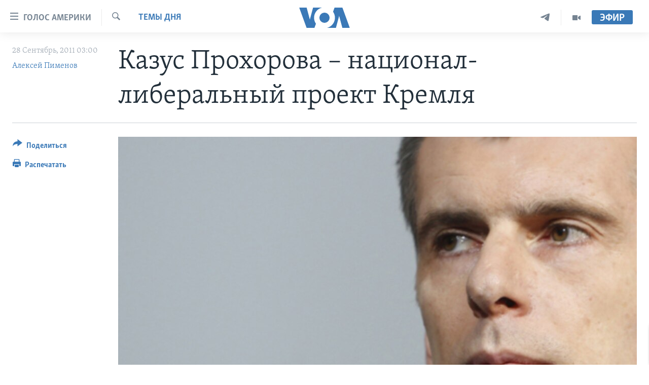

--- FILE ---
content_type: text/html; charset=utf-8
request_url: https://www.golosameriki.com/a/trenin-prohorov-2011-09-28-130744708/245902.html
body_size: 15867
content:

<!DOCTYPE html>
<html lang="ru" dir="ltr" class="no-js">
<head>
<link href="/Content/responsive/VOA/ru-RU/VOA-ru-RU.css?&amp;av=0.0.0.0&amp;cb=306" rel="stylesheet"/>
<script src="https://tags.golosameriki.com/voa-pangea/prod/utag.sync.js"></script> <script type='text/javascript' src='https://www.youtube.com/iframe_api' async></script>
<script type="text/javascript">
//a general 'js' detection, must be on top level in <head>, due to CSS performance
document.documentElement.className = "js";
var cacheBuster = "306";
var appBaseUrl = "/";
var imgEnhancerBreakpoints = [0, 144, 256, 408, 650, 1023, 1597];
var isLoggingEnabled = false;
var isPreviewPage = false;
var isLivePreviewPage = false;
if (!isPreviewPage) {
window.RFE = window.RFE || {};
window.RFE.cacheEnabledByParam = window.location.href.indexOf('nocache=1') === -1;
const url = new URL(window.location.href);
const params = new URLSearchParams(url.search);
// Remove the 'nocache' parameter
params.delete('nocache');
// Update the URL without the 'nocache' parameter
url.search = params.toString();
window.history.replaceState(null, '', url.toString());
} else {
window.addEventListener('load', function() {
const links = window.document.links;
for (let i = 0; i < links.length; i++) {
links[i].href = '#';
links[i].target = '_self';
}
})
}
var pwaEnabled = false;
var swCacheDisabled;
</script>
<meta charset="utf-8" />
<title>Казус Прохорова – национал-либеральный проект Кремля</title>
<meta name="description" content="Дмитрий Тренин: Россия больше не хочет быть империей" />
<meta name="keywords" content="Темы дня, Экспертиза, Россия" />
<meta name="viewport" content="width=device-width, initial-scale=1.0" />
<meta http-equiv="X-UA-Compatible" content="IE=edge" />
<meta name="robots" content="max-image-preview:large"><meta name="yandex-verification" content="3d51d0b3cac2cead" />
<meta name="yandex-verification" content="0d434f2340c607bb" />
<meta property="fb:pages" content="144776752025" />
<meta name="msvalidate.01" content="3286EE554B6F672A6F2E608C02343C0E" />
<script type="text/javascript" src="//script.crazyegg.com/pages/scripts/0026/0255.js" async="async" ></script>
<link href="https://www.golosameriki.com/a/trenin-prohorov-2011-09-28-130744708/245902.html" rel="canonical" />
<meta name="apple-mobile-web-app-title" content="Голос Америки" />
<meta name="apple-mobile-web-app-status-bar-style" content="black" />
<meta name="apple-itunes-app" content="app-id=1414562683, app-argument=//245902.ltr" />
<meta content="Казус Прохорова – национал-либеральный проект Кремля" property="og:title" />
<meta content="Дмитрий Тренин: Россия больше не хочет быть империей" property="og:description" />
<meta content="article" property="og:type" />
<meta content="https://www.golosameriki.com/a/trenin-prohorov-2011-09-28-130744708/245902.html" property="og:url" />
<meta content="ГОЛОС АМЕРИКИ" property="og:site_name" />
<meta content="https://www.facebook.com/golosameriki" property="article:publisher" />
<meta content="https://gdb.voanews.com/5d4e5555-f821-4003-adcb-59ac9573931e_w1200_h630.jpg" property="og:image" />
<meta content="1200" property="og:image:width" />
<meta content="630" property="og:image:height" />
<meta content="421596527890051" property="fb:app_id" />
<meta content="Алексей Пименов" name="Author" />
<meta content="summary_large_image" name="twitter:card" />
<meta content="@GolosAmeriki" name="twitter:site" />
<meta content="https://gdb.voanews.com/5d4e5555-f821-4003-adcb-59ac9573931e_w1200_h630.jpg" name="twitter:image" />
<meta content="Казус Прохорова – национал-либеральный проект Кремля" name="twitter:title" />
<meta content="Дмитрий Тренин: Россия больше не хочет быть империей" name="twitter:description" />
<link rel="amphtml" href="https://www.golosameriki.com/amp/trenin-prohorov-2011-09-28-130744708/245902.html" />
<script type="application/ld+json">{"articleSection":"Темы дня","isAccessibleForFree":true,"headline":"Казус Прохорова – национал-либеральный проект Кремля","inLanguage":"ru-RU","keywords":"Темы дня, Экспертиза, Россия","author":{"@type":"Person","url":"https://www.golosameriki.com/author/алексей-пименов/rb_qo","description":"Журналист и историк. Защитил диссертацию в московском Институте востоковедения РАН (1989) и в Джорджтаунском университете (2015). На «Голосе Америки» – с 2007 года. Сферы журналистских интересов – международная политика, этнические проблемы, литература и искусство","image":{"@type":"ImageObject","url":"https://gdb.voanews.com/e9ebddf2-4fe0-4249-a070-dc4598fe9239.jpg"},"name":"Алексей Пименов"},"datePublished":"2011-09-28 00:00:00Z","dateModified":"2011-09-28 00:00:00Z","publisher":{"logo":{"width":512,"height":220,"@type":"ImageObject","url":"https://www.golosameriki.com/Content/responsive/VOA/ru-RU/img/logo.png"},"@type":"NewsMediaOrganization","url":"https://www.golosameriki.com","sameAs":["https://facebook.com/golosameriki","https://twitter.com/golosameriki","https://www.youtube.com/golosamerikius","https://www.instagram.com/golosameriki/","https://t.me/GolosAmeriki"],"name":"ГОЛОС АМЕРИКИ","alternateName":""},"@context":"https://schema.org","@type":"NewsArticle","mainEntityOfPage":"https://www.golosameriki.com/a/trenin-prohorov-2011-09-28-130744708/245902.html","url":"https://www.golosameriki.com/a/trenin-prohorov-2011-09-28-130744708/245902.html","description":"Дмитрий Тренин: Россия больше не хочет быть империей","image":{"width":1080,"height":608,"@type":"ImageObject","url":"https://gdb.voanews.com/5d4e5555-f821-4003-adcb-59ac9573931e_w1080_h608.jpg"},"name":"Казус Прохорова – национал-либеральный проект Кремля"}</script>
<script src="/Scripts/responsive/infographics.b?v=dVbZ-Cza7s4UoO3BqYSZdbxQZVF4BOLP5EfYDs4kqEo1&amp;av=0.0.0.0&amp;cb=306"></script>
<script src="/Scripts/responsive/loader.b?v=Q26XNwrL6vJYKjqFQRDnx01Lk2pi1mRsuLEaVKMsvpA1&amp;av=0.0.0.0&amp;cb=306"></script>
<link rel="icon" type="image/svg+xml" href="/Content/responsive/VOA/img/webApp/favicon.svg" />
<link rel="alternate icon" href="/Content/responsive/VOA/img/webApp/favicon.ico" />
<link rel="apple-touch-icon" sizes="152x152" href="/Content/responsive/VOA/img/webApp/ico-152x152.png" />
<link rel="apple-touch-icon" sizes="144x144" href="/Content/responsive/VOA/img/webApp/ico-144x144.png" />
<link rel="apple-touch-icon" sizes="114x114" href="/Content/responsive/VOA/img/webApp/ico-114x114.png" />
<link rel="apple-touch-icon" sizes="72x72" href="/Content/responsive/VOA/img/webApp/ico-72x72.png" />
<link rel="apple-touch-icon-precomposed" href="/Content/responsive/VOA/img/webApp/ico-57x57.png" />
<link rel="icon" sizes="192x192" href="/Content/responsive/VOA/img/webApp/ico-192x192.png" />
<link rel="icon" sizes="128x128" href="/Content/responsive/VOA/img/webApp/ico-128x128.png" />
<meta name="msapplication-TileColor" content="#ffffff" />
<meta name="msapplication-TileImage" content="/Content/responsive/VOA/img/webApp/ico-144x144.png" />
<link rel="alternate" type="application/rss+xml" title="VOA - Top Stories [RSS]" href="/api/" />
<link rel="sitemap" type="application/rss+xml" href="/sitemap.xml" />
</head>
<body class=" nav-no-loaded cc_theme pg-article print-lay-article js-category-to-nav nojs-images ">
<script type="text/javascript" >
var analyticsData = {url:"https://www.golosameriki.com/a/trenin-prohorov-2011-09-28-130744708/245902.html",property_id:"479",article_uid:"245902",page_title:"Казус Прохорова – национал-либеральный проект Кремля",page_type:"article",content_type:"article",subcontent_type:"article",last_modified:"2011-09-28 00:00:00Z",pub_datetime:"2011-09-28 00:00:00Z",pub_year:"2011",pub_month:"09",pub_day:"28",pub_hour:"00",pub_weekday:"Wednesday",section:"темы дня",english_section:"topic-of-the-day",byline:"Алексей Пименов",categories:"topic-of-the-day,ekspertisa,topic-of-the-day-russia",domain:"www.golosameriki.com",language:"Russian",language_service:"VOA Russian",platform:"web",copied:"no",copied_article:"",copied_title:"",runs_js:"Yes",cms_release:"8.44.0.0.306",enviro_type:"prod",slug:"trenin-prohorov-2011-09-28-130744708",entity:"VOA",short_language_service:"RU",platform_short:"W",page_name:"Казус Прохорова – национал-либеральный проект Кремля"};
</script>
<noscript><iframe src="https://www.googletagmanager.com/ns.html?id=GTM-N8MP7P" height="0" width="0" style="display:none;visibility:hidden"></iframe></noscript><script type="text/javascript" data-cookiecategory="analytics">
var gtmEventObject = Object.assign({}, analyticsData, {event: 'page_meta_ready'});window.dataLayer = window.dataLayer || [];window.dataLayer.push(gtmEventObject);
if (top.location === self.location) { //if not inside of an IFrame
var renderGtm = "true";
if (renderGtm === "true") {
(function(w,d,s,l,i){w[l]=w[l]||[];w[l].push({'gtm.start':new Date().getTime(),event:'gtm.js'});var f=d.getElementsByTagName(s)[0],j=d.createElement(s),dl=l!='dataLayer'?'&l='+l:'';j.async=true;j.src='//www.googletagmanager.com/gtm.js?id='+i+dl;f.parentNode.insertBefore(j,f);})(window,document,'script','dataLayer','GTM-N8MP7P');
}
}
</script>
<!--Analytics tag js version start-->
<script type="text/javascript" data-cookiecategory="analytics">
var utag_data = Object.assign({}, analyticsData, {});
if(typeof(TealiumTagFrom)==='function' && typeof(TealiumTagSearchKeyword)==='function') {
var utag_from=TealiumTagFrom();var utag_searchKeyword=TealiumTagSearchKeyword();
if(utag_searchKeyword!=null && utag_searchKeyword!=='' && utag_data["search_keyword"]==null) utag_data["search_keyword"]=utag_searchKeyword;if(utag_from!=null && utag_from!=='') utag_data["from"]=TealiumTagFrom();}
if(window.top!== window.self&&utag_data.page_type==="snippet"){utag_data.page_type = 'iframe';}
try{if(window.top!==window.self&&window.self.location.hostname===window.top.location.hostname){utag_data.platform = 'self-embed';utag_data.platform_short = 'se';}}catch(e){if(window.top!==window.self&&window.self.location.search.includes("platformType=self-embed")){utag_data.platform = 'cross-promo';utag_data.platform_short = 'cp';}}
(function(a,b,c,d){ a="https://tags.golosameriki.com/voa-pangea/prod/utag.js"; b=document;c="script";d=b.createElement(c);d.src=a;d.type="text/java"+c;d.async=true; a=b.getElementsByTagName(c)[0];a.parentNode.insertBefore(d,a); })();
</script>
<!--Analytics tag js version end-->
<!-- Analytics tag management NoScript -->
<noscript>
<img style="position: absolute; border: none;" src="https://ssc.golosameriki.com/b/ss/bbgprod,bbgentityvoa/1/G.4--NS/591040458?pageName=voa%3aru%3aw%3aarticle%3a%d0%9a%d0%b0%d0%b7%d1%83%d1%81%20%d0%9f%d1%80%d0%be%d1%85%d0%be%d1%80%d0%be%d0%b2%d0%b0%20%e2%80%93%20%d0%bd%d0%b0%d1%86%d0%b8%d0%be%d0%bd%d0%b0%d0%bb-%d0%bb%d0%b8%d0%b1%d0%b5%d1%80%d0%b0%d0%bb%d1%8c%d0%bd%d1%8b%d0%b9%20%d0%bf%d1%80%d0%be%d0%b5%d0%ba%d1%82%20%d0%9a%d1%80%d0%b5%d0%bc%d0%bb%d1%8f&amp;c6=%d0%9a%d0%b0%d0%b7%d1%83%d1%81%20%d0%9f%d1%80%d0%be%d1%85%d0%be%d1%80%d0%be%d0%b2%d0%b0%20%e2%80%93%20%d0%bd%d0%b0%d1%86%d0%b8%d0%be%d0%bd%d0%b0%d0%bb-%d0%bb%d0%b8%d0%b1%d0%b5%d1%80%d0%b0%d0%bb%d1%8c%d0%bd%d1%8b%d0%b9%20%d0%bf%d1%80%d0%be%d0%b5%d0%ba%d1%82%20%d0%9a%d1%80%d0%b5%d0%bc%d0%bb%d1%8f&amp;v36=8.44.0.0.306&amp;v6=D=c6&amp;g=https%3a%2f%2fwww.golosameriki.com%2fa%2ftrenin-prohorov-2011-09-28-130744708%2f245902.html&amp;c1=D=g&amp;v1=D=g&amp;events=event1,event52&amp;c16=voa%20russian&amp;v16=D=c16&amp;c5=topic-of-the-day&amp;v5=D=c5&amp;ch=%d0%a2%d0%b5%d0%bc%d1%8b%20%d0%b4%d0%bd%d1%8f&amp;c15=russian&amp;v15=D=c15&amp;c4=article&amp;v4=D=c4&amp;c14=245902&amp;v14=D=c14&amp;v20=no&amp;c17=web&amp;v17=D=c17&amp;mcorgid=518abc7455e462b97f000101%40adobeorg&amp;server=www.golosameriki.com&amp;pageType=D=c4&amp;ns=bbg&amp;v29=D=server&amp;v25=voa&amp;v30=479&amp;v105=D=User-Agent " alt="analytics" width="1" height="1" /></noscript>
<!-- End of Analytics tag management NoScript -->
<!--*** Accessibility links - For ScreenReaders only ***-->
<section>
<div class="sr-only">
<h2>Линки доступности</h2>
<ul>
<li><a href="#content" data-disable-smooth-scroll="1">Перейти на основной контент</a></li>
<li><a href="#navigation" data-disable-smooth-scroll="1">Перейти к основной навигации</a></li>
<li><a href="#txtHeaderSearch" data-disable-smooth-scroll="1">Перейти в поиск</a></li>
</ul>
</div>
</section>
<div dir="ltr">
<div id="page">
<aside>
<div class="c-lightbox overlay-modal">
<div class="c-lightbox__intro">
<h2 class="c-lightbox__intro-title"></h2>
<button class="btn btn--rounded c-lightbox__btn c-lightbox__intro-next" title="Следующая страница">
<span class="ico ico--rounded ico-chevron-forward"></span>
<span class="sr-only">Следующая страница</span>
</button>
</div>
<div class="c-lightbox__nav">
<button class="btn btn--rounded c-lightbox__btn c-lightbox__btn--close" title="Закрыть">
<span class="ico ico--rounded ico-close"></span>
<span class="sr-only">Закрыть</span>
</button>
<button class="btn btn--rounded c-lightbox__btn c-lightbox__btn--prev" title="Предыдущая страница">
<span class="ico ico--rounded ico-chevron-backward"></span>
<span class="sr-only">Предыдущая страница</span>
</button>
<button class="btn btn--rounded c-lightbox__btn c-lightbox__btn--next" title="Следующая страница">
<span class="ico ico--rounded ico-chevron-forward"></span>
<span class="sr-only">Следующая страница</span>
</button>
</div>
<div class="c-lightbox__content-wrap">
<figure class="c-lightbox__content">
<span class="c-spinner c-spinner--lightbox">
<img src="/Content/responsive/img/player-spinner.png"
alt="please wait"
title="please wait" />
</span>
<div class="c-lightbox__img">
<div class="thumb">
<img src="" alt="" />
</div>
</div>
<figcaption>
<div class="c-lightbox__info c-lightbox__info--foot">
<span class="c-lightbox__counter"></span>
<span class="caption c-lightbox__caption"></span>
</div>
</figcaption>
</figure>
</div>
<div class="hidden">
<div class="content-advisory__box content-advisory__box--lightbox">
<span class="content-advisory__box-text">This image contains sensitive content which some people may find offensive or disturbing.</span>
<button class="btn btn--transparent content-advisory__box-btn m-t-md" value="text" type="button">
<span class="btn__text">
Click to reveal
</span>
</button>
</div>
</div>
</div>
<div class="print-dialogue">
<div class="container">
<h3 class="print-dialogue__title section-head">Настройки версии для печати:</h3>
<div class="print-dialogue__opts">
<ul class="print-dialogue__opt-group">
<li class="form__group form__group--checkbox">
<input class="form__check " id="checkboxImages" name="checkboxImages" type="checkbox" checked="checked" />
<label for="checkboxImages" class="form__label m-t-md">Изображения</label>
</li>
<li class="form__group form__group--checkbox">
<input class="form__check " id="checkboxMultimedia" name="checkboxMultimedia" type="checkbox" checked="checked" />
<label for="checkboxMultimedia" class="form__label m-t-md">Медиа</label>
</li>
</ul>
<ul class="print-dialogue__opt-group">
<li class="form__group form__group--checkbox">
<input class="form__check " id="checkboxEmbedded" name="checkboxEmbedded" type="checkbox" checked="checked" />
<label for="checkboxEmbedded" class="form__label m-t-md">Встроенный контент</label>
</li>
<li class="hidden">
<input class="form__check " id="checkboxComments" name="checkboxComments" type="checkbox" />
<label for="checkboxComments" class="form__label m-t-md">Комментарии</label>
</li>
</ul>
</div>
<div class="print-dialogue__buttons">
<button class="btn btn--secondary close-button" type="button" title="Отменить">
<span class="btn__text ">Отменить</span>
</button>
<button class="btn btn-cust-print m-l-sm" type="button" title="Распечатать">
<span class="btn__text ">Распечатать</span>
</button>
</div>
</div>
</div>
<div class="ctc-message pos-fix">
<div class="ctc-message__inner">Link has been copied to clipboard</div>
</div>
</aside>
<div class="hdr-20 hdr-20--big">
<div class="hdr-20__inner">
<div class="hdr-20__max pos-rel">
<div class="hdr-20__side hdr-20__side--primary d-flex">
<label data-for="main-menu-ctrl" data-switcher-trigger="true" data-switch-target="main-menu-ctrl" class="burger hdr-trigger pos-rel trans-trigger" data-trans-evt="click" data-trans-id="menu">
<span class="ico ico-close hdr-trigger__ico hdr-trigger__ico--close burger__ico burger__ico--close"></span>
<span class="ico ico-menu hdr-trigger__ico hdr-trigger__ico--open burger__ico burger__ico--open"></span>
<span class="burger__label">Голос Америки</span>
</label>
<div class="menu-pnl pos-fix trans-target" data-switch-target="main-menu-ctrl" data-trans-id="menu">
<div class="menu-pnl__inner">
<nav class="main-nav menu-pnl__item menu-pnl__item--first">
<ul class="main-nav__list accordeon" data-analytics-tales="false" data-promo-name="link" data-location-name="nav,secnav">
<li class="main-nav__item">
<a class="main-nav__item-name main-nav__item-name--link" href="/p/5997.html" title="Главное" data-item-name="home" >Главное</a>
</li>
<li class="main-nav__item accordeon__item" data-switch-target="menu-item-659">
<label class="main-nav__item-name main-nav__item-name--label accordeon__control-label" data-switcher-trigger="true" data-for="menu-item-659">
Программы
<span class="ico ico-chevron-down main-nav__chev"></span>
</label>
<div class="main-nav__sub-list">
<a class="main-nav__item-name main-nav__item-name--link main-nav__item-name--sub" href="/p/6330.html" title="Америка" data-item-name="current-time-us" >Америка</a>
<a class="main-nav__item-name main-nav__item-name--link main-nav__item-name--sub" href="/voa60" title="Новости за минуту" data-item-name="programs-video-voa-60" >Новости за минуту</a>
<a class="main-nav__item-name main-nav__item-name--link main-nav__item-name--sub" href="/p/6368.html" title="Итоги" data-item-name="current-time-itogi" >Итоги</a>
<a class="main-nav__item-name main-nav__item-name--link main-nav__item-name--sub" href="/z/7192" title="Почему это важно?" data-item-name="why-it-matters" >Почему это важно?</a>
<a class="main-nav__item-name main-nav__item-name--link main-nav__item-name--sub" href="/p/8301.html" title="Дискуссия VOA" data-item-name="discussion-voa" >Дискуссия VOA</a>
<a class="main-nav__item-name main-nav__item-name--link main-nav__item-name--sub" href="/p/7039.html" title="Детали" data-item-name="detali" >Детали</a>
<a class="main-nav__item-name main-nav__item-name--link main-nav__item-name--sub" href="/p/7040.html" title="Нью-Йорк New York" data-item-name="new-york-new-york" >Нью-Йорк New York</a>
<a class="main-nav__item-name main-nav__item-name--link main-nav__item-name--sub" href="/america-big-road-trip" title="Америка. Большое путешествие" data-item-name="america_big_travel" >Америка. Большое путешествие</a>
</div>
</li>
<li class="main-nav__item accordeon__item" data-switch-target="menu-item-1894">
<label class="main-nav__item-name main-nav__item-name--label accordeon__control-label" data-switcher-trigger="true" data-for="menu-item-1894">
Проекты
<span class="ico ico-chevron-down main-nav__chev"></span>
</label>
<div class="main-nav__sub-list">
<a class="main-nav__item-name main-nav__item-name--link main-nav__item-name--sub" href="/learning-english" title="Учим английский" data-item-name="english-lessons-russian-subtitles" >Учим английский</a>
<a class="main-nav__item-name main-nav__item-name--link main-nav__item-name--sub" href="/z/5296" title="Наша американская история" data-item-name="our-american-story" >Наша американская история</a>
<a class="main-nav__item-name main-nav__item-name--link main-nav__item-name--sub" href="/z/5862" title="А как в Америке?" data-item-name="how-its-done-in-america" >А как в Америке?</a>
<a class="main-nav__item-name main-nav__item-name--link main-nav__item-name--sub" href="/artifacts" title="Артефакты" data-item-name="artefacts" >Артефакты</a>
<a class="main-nav__item-name main-nav__item-name--link main-nav__item-name--sub" href="/z/5869" title="Американские городки" data-item-name="small-town-america" >Американские городки</a>
<a class="main-nav__item-name main-nav__item-name--link main-nav__item-name--sub" href="/test" title="Тесты" data-item-name="quiz" >Тесты</a>
</div>
</li>
<li class="main-nav__item">
<a class="main-nav__item-name main-nav__item-name--link" href="/p/6172.html" title="Экспертиза" data-item-name="ekspertiza" >Экспертиза</a>
</li>
<li class="main-nav__item">
<a class="main-nav__item-name main-nav__item-name--link" href="/p/5887.html" title="Интервью" data-item-name="interview-responsive" >Интервью</a>
</li>
<li class="main-nav__item">
<a class="main-nav__item-name main-nav__item-name--link" href="/p/8408.html" title="ФАКТЫ ПРОТИВ ФЕЙКОВ" data-item-name="facts-vs-fakes" >ФАКТЫ ПРОТИВ ФЕЙКОВ</a>
</li>
<li class="main-nav__item">
<a class="main-nav__item-name main-nav__item-name--link" href="/press-freedom" title="ЗА СВОБОДУ ПРЕССЫ" data-item-name="press-freedom" >ЗА СВОБОДУ ПРЕССЫ</a>
</li>
<li class="main-nav__item">
<a class="main-nav__item-name main-nav__item-name--link" href="/learning-english" title="Учим английский" data-item-name="english-lessons-russian-subtitles" >Учим английский</a>
</li>
<li class="main-nav__item">
<a class="main-nav__item-name main-nav__item-name--link" href="/video" title="Видео" data-item-name="video-media" >Видео</a>
</li>
<li class="main-nav__item">
<a class="main-nav__item-name main-nav__item-name--link" href="/subscribe.html" title="Подписка на новости" >Подписка на новости</a>
</li>
</ul>
</nav>
<div class="menu-pnl__item">
<a href="https://learningenglish.voanews.com/" class="menu-pnl__item-link" alt="Learning English">Learning English</a>
</div>
<div class="menu-pnl__item menu-pnl__item--social">
<h5 class="menu-pnl__sub-head">Социальные сети</h5>
<a href="https://facebook.com/golosameriki" title="Следите за нами на Facebook" data-analytics-text="follow_on_facebook" class="btn btn--rounded btn--social-inverted menu-pnl__btn js-social-btn btn-facebook" target="_blank" rel="noopener">
<span class="ico ico-facebook-alt ico--rounded"></span>
</a>
<a href="https://twitter.com/golosameriki" title="Следите за нами на Twitter" data-analytics-text="follow_on_twitter" class="btn btn--rounded btn--social-inverted menu-pnl__btn js-social-btn btn-twitter" target="_blank" rel="noopener">
<span class="ico ico-twitter ico--rounded"></span>
</a>
<a href="https://www.youtube.com/golosamerikius" title="Канал на Youtube" data-analytics-text="follow_on_youtube" class="btn btn--rounded btn--social-inverted menu-pnl__btn js-social-btn btn-youtube" target="_blank" rel="noopener">
<span class="ico ico-youtube ico--rounded"></span>
</a>
<a href="https://t.me/GolosAmeriki" title="Следите за нами в Telegram" data-analytics-text="follow_on_telegram" class="btn btn--rounded btn--social-inverted menu-pnl__btn js-social-btn btn-telegram" target="_blank" rel="noopener">
<span class="ico ico-telegram ico--rounded"></span>
</a>
<a href="https://www.instagram.com/golosameriki/" title="Подпишитесь на нас в Instagram" data-analytics-text="follow_on_instagram" class="btn btn--rounded btn--social-inverted menu-pnl__btn js-social-btn btn-instagram" target="_blank" rel="noopener">
<span class="ico ico-instagram ico--rounded"></span>
</a>
</div>
<div class="menu-pnl__item">
<a href="/navigation/allsites" class="menu-pnl__item-link">
<span class="ico ico-languages "></span>
Языки
</a>
</div>
</div>
</div>
<label data-for="top-search-ctrl" data-switcher-trigger="true" data-switch-target="top-search-ctrl" class="top-srch-trigger hdr-trigger">
<span class="ico ico-close hdr-trigger__ico hdr-trigger__ico--close top-srch-trigger__ico top-srch-trigger__ico--close"></span>
<span class="ico ico-search hdr-trigger__ico hdr-trigger__ico--open top-srch-trigger__ico top-srch-trigger__ico--open"></span>
</label>
<div class="srch-top srch-top--in-header" data-switch-target="top-search-ctrl">
<div class="container">
<form action="/s" class="srch-top__form srch-top__form--in-header" id="form-topSearchHeader" method="get" role="search"><label for="txtHeaderSearch" class="sr-only">Поиск</label>
<input type="text" id="txtHeaderSearch" name="k" placeholder="искать текст ..." accesskey="s" value="" class="srch-top__input analyticstag-event" onkeydown="if (event.keyCode === 13) { FireAnalyticsTagEventOnSearch('search', $dom.get('#txtHeaderSearch')[0].value) }" />
<button title="Поиск" type="submit" class="btn btn--top-srch analyticstag-event" onclick="FireAnalyticsTagEventOnSearch('search', $dom.get('#txtHeaderSearch')[0].value) ">
<span class="ico ico-search"></span>
</button></form>
</div>
</div>
<a href="/" class="main-logo-link">
<img src="/Content/responsive/VOA/ru-RU/img/logo-compact.svg" class="main-logo main-logo--comp" alt="site logo">
<img src="/Content/responsive/VOA/ru-RU/img/logo.svg" class="main-logo main-logo--big" alt="site logo">
</a>
</div>
<div class="hdr-20__side hdr-20__side--secondary d-flex">
<a href="/p/6338.html" title="Программы" class="hdr-20__secondary-item" data-item-name="video">
<span class="ico ico-video hdr-20__secondary-icon"></span>
</a>
<a href="https://t.me/GolosAmeriki" title="Telegram" class="hdr-20__secondary-item" data-item-name="custom1">
<span class="ico-custom ico-custom--1 hdr-20__secondary-icon"></span>
</a>
<a href="/s" title="Поиск" class="hdr-20__secondary-item hdr-20__secondary-item--search" data-item-name="search">
<span class="ico ico-search hdr-20__secondary-icon hdr-20__secondary-icon--search"></span>
</a>
<div class="hdr-20__secondary-item live-b-drop">
<div class="live-b-drop__off">
<a href="/live" class="live-b-drop__link" title="Эфир" data-item-name="live">
<span class="badge badge--live-btn badge--live-btn-off">
Эфир
</span>
</a>
</div>
<div class="live-b-drop__on hidden">
<label data-for="live-ctrl" data-switcher-trigger="true" data-switch-target="live-ctrl" class="live-b-drop__label pos-rel">
<span class="badge badge--live badge--live-btn">
Эфир
</span>
<span class="ico ico-close live-b-drop__label-ico live-b-drop__label-ico--close"></span>
</label>
<div class="live-b-drop__panel" id="targetLivePanelDiv" data-switch-target="live-ctrl"></div>
</div>
</div>
<div class="srch-bottom">
<form action="/s" class="srch-bottom__form d-flex" id="form-bottomSearch" method="get" role="search"><label for="txtSearch" class="sr-only">Поиск</label>
<input type="search" id="txtSearch" name="k" placeholder="искать текст ..." accesskey="s" value="" class="srch-bottom__input analyticstag-event" onkeydown="if (event.keyCode === 13) { FireAnalyticsTagEventOnSearch('search', $dom.get('#txtSearch')[0].value) }" />
<button title="Поиск" type="submit" class="btn btn--bottom-srch analyticstag-event" onclick="FireAnalyticsTagEventOnSearch('search', $dom.get('#txtSearch')[0].value) ">
<span class="ico ico-search"></span>
</button></form>
</div>
</div>
<img src="/Content/responsive/VOA/ru-RU/img/logo-print.gif" class="logo-print" alt="site logo">
<img src="/Content/responsive/VOA/ru-RU/img/logo-print_color.png" class="logo-print logo-print--color" alt="site logo">
</div>
</div>
</div>
<script>
if (document.body.className.indexOf('pg-home') > -1) {
var nav2In = document.querySelector('.hdr-20__inner');
var nav2Sec = document.querySelector('.hdr-20__side--secondary');
var secStyle = window.getComputedStyle(nav2Sec);
if (nav2In && window.pageYOffset < 150 && secStyle['position'] !== 'fixed') {
nav2In.classList.add('hdr-20__inner--big')
}
}
</script>
<div class="c-hlights c-hlights--breaking c-hlights--no-item" data-hlight-display="mobile,desktop">
<div class="c-hlights__wrap container p-0">
<div class="c-hlights__nav">
<a role="button" href="#" title="Предыдущая страница">
<span class="ico ico-chevron-backward m-0"></span>
<span class="sr-only">Предыдущая страница</span>
</a>
<a role="button" href="#" title="Следующая страница">
<span class="ico ico-chevron-forward m-0"></span>
<span class="sr-only">Следующая страница</span>
</a>
</div>
<span class="c-hlights__label">
<span class="">Срочно</span>
<span class="switcher-trigger">
<label data-for="more-less-1" data-switcher-trigger="true" class="switcher-trigger__label switcher-trigger__label--more p-b-0" title="Показать ещё">
<span class="ico ico-chevron-down"></span>
</label>
<label data-for="more-less-1" data-switcher-trigger="true" class="switcher-trigger__label switcher-trigger__label--less p-b-0" title="Скрыть">
<span class="ico ico-chevron-up"></span>
</label>
</span>
</span>
<ul class="c-hlights__items switcher-target" data-switch-target="more-less-1">
</ul>
</div>
</div> <div id="content">
<main class="container">
<div class="hdr-container">
<div class="row">
<div class="col-category col-xs-12 col-md-2 pull-left"> <div class="category js-category">
<a class="" href="/z/1601">Темы дня</a> </div>
</div><div class="col-title col-xs-12 col-md-10 pull-right"> <h1 class="title pg-title">
Казус Прохорова – национал-либеральный проект Кремля
</h1>
</div><div class="col-publishing-details col-xs-12 col-sm-12 col-md-2 pull-left"> <div class="publishing-details ">
<div class="published">
<span class="date" >
<time pubdate="pubdate" datetime="2011-09-28T03:00:00+03:00">
28 Сентябрь, 2011 03:00
</time>
</span>
</div>
<div class="links">
<ul class="links__list links__list--column">
<li class="links__item">
<a class="links__item-link" href="/author/алексей-пименов/rb_qo" title="Алексей Пименов">Алексей Пименов</a>
</li>
</ul>
</div>
</div>
</div><div class="col-lg-12 separator"> <div class="separator">
<hr class="title-line" />
</div>
</div><div class="col-multimedia col-xs-12 col-md-10 pull-right"> <div class="cover-media">
<figure class="media-image js-media-expand">
<div class="img-wrap">
<div class="thumb thumb16_9">
<img src="https://gdb.voanews.com/696f6bc4-dd6f-4581-8b80-8e1643651288_w250_r1_s.jpg" alt="Михаил Прохоров" />
</div>
</div>
<figcaption>
<span class="caption">Михаил Прохоров</span>
</figcaption>
</figure>
</div>
</div><div class="col-xs-12 col-md-2 pull-left article-share pos-rel"> <div class="share--box">
<div class="sticky-share-container" style="display:none">
<div class="container">
<a href="https://www.golosameriki.com" id="logo-sticky-share">&nbsp;</a>
<div class="pg-title pg-title--sticky-share">
Казус Прохорова – национал-либеральный проект Кремля
</div>
<div class="sticked-nav-actions">
<!--This part is for sticky navigation display-->
<p class="buttons link-content-sharing p-0 ">
<button class="btn btn--link btn-content-sharing p-t-0 " id="btnContentSharing" value="text" role="Button" type="" title="Варианты поделиться">
<span class="ico ico-share ico--l"></span>
<span class="btn__text ">
Поделиться
</span>
</button>
</p>
<aside class="content-sharing js-content-sharing js-content-sharing--apply-sticky content-sharing--sticky"
role="complementary"
data-share-url="https://www.golosameriki.com/a/trenin-prohorov-2011-09-28-130744708/245902.html" data-share-title="Казус Прохорова – национал-либеральный проект Кремля" data-share-text="Дмитрий Тренин: Россия больше не хочет быть империей">
<div class="content-sharing__popover">
<h6 class="content-sharing__title">Поделиться</h6>
<button href="#close" id="btnCloseSharing" class="btn btn--text-like content-sharing__close-btn">
<span class="ico ico-close ico--l"></span>
</button>
<ul class="content-sharing__list">
<li class="content-sharing__item">
<div class="ctc ">
<input type="text" class="ctc__input" readonly="readonly">
<a href="" js-href="https://www.golosameriki.com/a/trenin-prohorov-2011-09-28-130744708/245902.html" class="content-sharing__link ctc__button">
<span class="ico ico-copy-link ico--rounded ico--s"></span>
<span class="content-sharing__link-text">Copy link</span>
</a>
</div>
</li>
<li class="content-sharing__item">
<a href="https://facebook.com/sharer.php?u=https%3a%2f%2fwww.golosameriki.com%2fa%2ftrenin-prohorov-2011-09-28-130744708%2f245902.html"
data-analytics-text="share_on_facebook"
title="Facebook" target="_blank"
class="content-sharing__link js-social-btn">
<span class="ico ico-facebook ico--rounded ico--s"></span>
<span class="content-sharing__link-text">Facebook</span>
</a>
</li>
<li class="content-sharing__item">
<a href="https://twitter.com/share?url=https%3a%2f%2fwww.golosameriki.com%2fa%2ftrenin-prohorov-2011-09-28-130744708%2f245902.html&amp;text=%d0%9a%d0%b0%d0%b7%d1%83%d1%81+%d0%9f%d1%80%d0%be%d1%85%d0%be%d1%80%d0%be%d0%b2%d0%b0+%e2%80%93+%d0%bd%d0%b0%d1%86%d0%b8%d0%be%d0%bd%d0%b0%d0%bb-%d0%bb%d0%b8%d0%b1%d0%b5%d1%80%d0%b0%d0%bb%d1%8c%d0%bd%d1%8b%d0%b9+%d0%bf%d1%80%d0%be%d0%b5%d0%ba%d1%82+%d0%9a%d1%80%d0%b5%d0%bc%d0%bb%d1%8f"
data-analytics-text="share_on_twitter"
title="Twitter" target="_blank"
class="content-sharing__link js-social-btn">
<span class="ico ico-twitter ico--rounded ico--s"></span>
<span class="content-sharing__link-text">Twitter</span>
</a>
</li>
<li class="content-sharing__item">
<a href="https://telegram.me/share/url?url=https%3a%2f%2fwww.golosameriki.com%2fa%2ftrenin-prohorov-2011-09-28-130744708%2f245902.html"
data-analytics-text="share_on_telegram"
title="Telegram" target="_blank"
class="content-sharing__link js-social-btn">
<span class="ico ico-telegram ico--rounded ico--s"></span>
<span class="content-sharing__link-text">Telegram</span>
</a>
</li>
<li class="content-sharing__item">
<a href="mailto:?body=https%3a%2f%2fwww.golosameriki.com%2fa%2ftrenin-prohorov-2011-09-28-130744708%2f245902.html&amp;subject=Казус Прохорова – национал-либеральный проект Кремля"
title="Email"
class="content-sharing__link ">
<span class="ico ico-email ico--rounded ico--s"></span>
<span class="content-sharing__link-text">Email</span>
</a>
</li>
</ul>
</div>
</aside>
</div>
</div>
</div>
<div class="links">
<p class="buttons link-content-sharing p-0 ">
<button class="btn btn--link btn-content-sharing p-t-0 " id="btnContentSharing" value="text" role="Button" type="" title="Варианты поделиться">
<span class="ico ico-share ico--l"></span>
<span class="btn__text ">
Поделиться
</span>
</button>
</p>
<aside class="content-sharing js-content-sharing " role="complementary"
data-share-url="https://www.golosameriki.com/a/trenin-prohorov-2011-09-28-130744708/245902.html" data-share-title="Казус Прохорова – национал-либеральный проект Кремля" data-share-text="Дмитрий Тренин: Россия больше не хочет быть империей">
<div class="content-sharing__popover">
<h6 class="content-sharing__title">Поделиться</h6>
<button href="#close" id="btnCloseSharing" class="btn btn--text-like content-sharing__close-btn">
<span class="ico ico-close ico--l"></span>
</button>
<ul class="content-sharing__list">
<li class="content-sharing__item">
<div class="ctc ">
<input type="text" class="ctc__input" readonly="readonly">
<a href="" js-href="https://www.golosameriki.com/a/trenin-prohorov-2011-09-28-130744708/245902.html" class="content-sharing__link ctc__button">
<span class="ico ico-copy-link ico--rounded ico--l"></span>
<span class="content-sharing__link-text">Copy link</span>
</a>
</div>
</li>
<li class="content-sharing__item">
<a href="https://facebook.com/sharer.php?u=https%3a%2f%2fwww.golosameriki.com%2fa%2ftrenin-prohorov-2011-09-28-130744708%2f245902.html"
data-analytics-text="share_on_facebook"
title="Facebook" target="_blank"
class="content-sharing__link js-social-btn">
<span class="ico ico-facebook ico--rounded ico--l"></span>
<span class="content-sharing__link-text">Facebook</span>
</a>
</li>
<li class="content-sharing__item">
<a href="https://twitter.com/share?url=https%3a%2f%2fwww.golosameriki.com%2fa%2ftrenin-prohorov-2011-09-28-130744708%2f245902.html&amp;text=%d0%9a%d0%b0%d0%b7%d1%83%d1%81+%d0%9f%d1%80%d0%be%d1%85%d0%be%d1%80%d0%be%d0%b2%d0%b0+%e2%80%93+%d0%bd%d0%b0%d1%86%d0%b8%d0%be%d0%bd%d0%b0%d0%bb-%d0%bb%d0%b8%d0%b1%d0%b5%d1%80%d0%b0%d0%bb%d1%8c%d0%bd%d1%8b%d0%b9+%d0%bf%d1%80%d0%be%d0%b5%d0%ba%d1%82+%d0%9a%d1%80%d0%b5%d0%bc%d0%bb%d1%8f"
data-analytics-text="share_on_twitter"
title="Twitter" target="_blank"
class="content-sharing__link js-social-btn">
<span class="ico ico-twitter ico--rounded ico--l"></span>
<span class="content-sharing__link-text">Twitter</span>
</a>
</li>
<li class="content-sharing__item">
<a href="https://telegram.me/share/url?url=https%3a%2f%2fwww.golosameriki.com%2fa%2ftrenin-prohorov-2011-09-28-130744708%2f245902.html"
data-analytics-text="share_on_telegram"
title="Telegram" target="_blank"
class="content-sharing__link js-social-btn">
<span class="ico ico-telegram ico--rounded ico--l"></span>
<span class="content-sharing__link-text">Telegram</span>
</a>
</li>
<li class="content-sharing__item">
<a href="mailto:?body=https%3a%2f%2fwww.golosameriki.com%2fa%2ftrenin-prohorov-2011-09-28-130744708%2f245902.html&amp;subject=Казус Прохорова – национал-либеральный проект Кремля"
title="Email"
class="content-sharing__link ">
<span class="ico ico-email ico--rounded ico--l"></span>
<span class="content-sharing__link-text">Email</span>
</a>
</li>
</ul>
</div>
</aside>
<p class="link-print visible-md visible-lg buttons p-0">
<button class="btn btn--link btn-print p-t-0" onclick="if (typeof FireAnalyticsTagEvent === 'function') {FireAnalyticsTagEvent({ on_page_event: 'print_story' });}return false" title="(CTRL+P)">
<span class="ico ico-print"></span>
<span class="btn__text">Распечатать</span>
</button>
</p>
</div>
</div>
</div>
</div>
</div>
<div class="body-container">
<div class="row">
<div class="col-xs-12 col-sm-12 col-md-10 col-lg-10 pull-right">
<div class="row">
<div class="col-xs-12 col-sm-12 col-md-8 col-lg-8 pull-left bottom-offset content-offset">
<div class="intro intro--bold" >
<p >Дмитрий Тренин: Россия больше не хочет быть империей</p>
</div>
<div id="article-content" class="content-floated-wrap fb-quotable">
<div class="wsw">
<p>«Запад вполне сознательно принимал эту фикцию: дела надо вести с Медведевым; он – президент, он – официальный партнер на переговорах, – сказал директор московского Центра Карнеги Дмитрий Тренин корреспонденту «Голоса Америки». – Дескать, Путин занимается социалкой, экономикой – он здесь ни при чем. Эта фикция использовалась с большой пользой – в том числе и для &quot;перезагрузки&quot;. Потому что общее отношение к Путину оставалось негативным: сфотографироваться рядом с ним – это требовало от западных политиков то ли мужества, то ли безрассудства. А сейчас ситуация опять поменялась. И у западных лидеров проблема: как вести дела с Россией, во главе которой стоит человек, расстрелянный мировыми СМИ?»<br /><br />Стало быть, вновь – о роли личности в политике: роли подлинной и мнимой? Скорее все-таки о другом: о политическом языке России и о том, что порой теряется при переводе. И в частности – о соотношении весовых категорий в российской политике. Далеко не сводящемся к конструкции самого правящего тандема. <br /><br /><strong>Алексей Пименов:</strong> <em>Дмитрий Витальевич, Русская служба «Голоса Америки» довольно подробно освещала скандал, разыгравшийся вокруг партии «Правое дело» и ее несостоявшегося лидера Михаила Прохорова. Каковы, на ваш взгляд, главные политические уроки этой истории? </em><br /><br /><strong>Дмитрий Тренин:</strong> Начну с очевидного: Прохоров был задуман как «кремлевский проект». Можно долго перечислять резоны, по которым Кремлю необходима была правая партия в Думе, – небольшая, но укомплектованная людьми, способными артикулировать эту позицию. Т.е. способными высказать то, чего не высказывают другие депутаты Думы. Почему не высказывают? Да потому что точка зрения, скажем, либеральных кругов – не радикал-либеральных, а скорее праволиберальных, сегодня в Госдуме практически не представлена. Между тем страна, очевидно, вступает в период сложных решений социально-экономического характера, и такая точка зрения в думе была бы полезна – для того хотя бы, чтобы служить громоотводом. Чтобы, попросту, была возможность, сказать то, чего, по понятным причинам, не может высказать кремлевский чиновник. Проект провалился – я думаю, по причине отказа Михаила Прохорова слепо следовать тем инструкциям, которые были написаны для него Владиславом Сурковым. <br /><br /><strong>А.П.:</strong> <em>Инструкциям – в буквальном смысле? </em><br /><br /><strong>Д.Т.:</strong> Во всяком случае, он отказался выполнять сугубо служебную роль. Конечно, он был согласен с тем, что этот проект не должен быть оппозиционным. Нет, предполагалось, что это – еще одно крыло Кремля. Нет сомнений в том, что Прохоров – абсолютный лоялист: он же не самоубийца, и не хотел сделать хуже своему бизнесу. Однако он предполагал, что в этих широких рамках у него есть самостоятельная роль. Оказалось, что степень самостоятельности было гораздо меньше, чем он предполагал: он был вынужден выполнять указания заместителя главы кремлевской администрации, а человека с амбициями Прохорова, с его представлениями о себе, о своей роли, это устроить не могло. Произошла сшибка – он стал действовать самостоятельно, после чего последовала команда из Кремля эту самостоятельность пресечь, и она была пресечена. Это не первый проект, который у Кремля вышел из-под контроля. Та же участь постигла и предыдущий проект с Дмитрием Рогозиным, с партией «Родина». Он тоже был пресечен – быстро, жестко и, в общем-то, пока что без серьезных последствий для Кремля. Я думаю, что на сегодняшний день политическая карьера Прохорова закончилась. Но это не значит, что через какое-то время он не может быть востребован в том или другом качестве: он уже будет битым – как в свое время Рогозин, а на Руси за битого, как известно, двух небитых дают.<br /><br /><strong>А.П.:</strong> <em>Интересно, что в обоих случаях этот выход из-под контроля был связан с проблемой национализма. У Рогозина националистический мотив звучал совершенно откровенно. У Прохорова – эта история с кандидатурой Евгения Ройзмана, о деятельности которого идут острые дискуссии. Совпадение? </em><br /><br /><strong>Д.Т.:</strong> Национализм – серьезная проблема для любой страны, которая перестает быть империей. В том числе и для России – это вещь опасная, но одновременно – способная быть востребованной властью – я бы сказал, в сублимированном виде. Тут следовало бы начать не с Рогозина, а с Жириновского, который в течение вот уже двух десятилетий выпускает темные силы русского национализма в риторический свисток. В этом – его серьезная и, я бы сказал, позитивная роль в современной российской истории. У Рогозина, конечно, была другая задача: он национализм не в свисток хотел выпустить – он хотел его определенным образом обрамить и сделать своим собственным коньком. А кроме того – ввести национализм в российское политическое пространство как самостоятельную силу. У Прохорова национализм – другого толка: тут речь шла о соединении либерального и национального. Это, на мой взгляд, очень важная задача, и решить ее было бы полезно. Потому что до сих пор либерализм в России представлялся как космополитичный, абстрактный, взятый, так сказать, из учебников чикагской экономической школы. Как когда-то для ранних большевиков, Россия является для либералов скорее полем лаборатории, а не большой и живой страной. И это опасно для либерализма: либеральные идеи начинают отвергаться, и спасения здесь практически нет. Попытка совместить либерализм и национальное предпринималась не только Прохоровым: многие в последнее время стали говорить о необходимости, желательности, даже неизбежности этого. У Прохорова – не получилось. Но, повторяю, главным образом потому, что он отказался играть по тем очень жестким правилам, которые ему предложил Сурков. Я думаю, что он договаривался не с Сурковым, а с более высокопоставленными деятелями – в частности, с Медведевым, но оказался в подчинении у Суркова, а это ему понравиться не могло. <br /><br /><strong>А.П.:</strong> <em>А жесткость правил – чем ее объяснить? </em><br /><br /><strong>Д.Т.: </strong>Вот, на мой взгляд, главное: дело не в попытке привнести сюда национальное. Власть, так или иначе, стремится «вобрать» его в свою группу поддержки и – там! – сублимировать. Это пытался сделать тот же самый Путин – когда он создавал Народный фронт, когда он ходил на могилу погибшего футбольного болельщика Егора Свиридова… Для Путина это вполне естественно – идти в эту сторону и пытаться, с одной стороны, вербовать там сторонников, а с другой – превращать этот национализм в ту версию патриотизма, в которую Путин верит.<br /><br /><strong>А.П.:</strong> <em>Ваша только что вышедшая книга («Post Imperium» – А.П.) – о чем она? Как вы могли бы кратко сформулировать ее мессидж? </em><br /><br /><strong>Д.Т.:</strong> Эта книжка – для международной аудитории. И мессидж, который я посылаю читателям, звучит так: та Россия, которую мир знал на протяжении последних пятисот лет – если хотите, со времен строительства храма Василия Блаженного на Красной площади – была империей. Расширяясь – до тех границ, которые, в конце концов, вобрали в себя шестую часть света, – эта страна рассматривала себя прежде всего как империю. Этой империи больше нет – и не будет. Несмотря на то, что многие – тут и соседи России, и другие страны… считают, что империя не умерла, что она еще обнажит зубы. Так вот, это, на мой взгляд, не имеет под собой основания. Нет ни материальных предпосылок, ни политической воли, ни реальной поддержки этой идеи среди населения. Ведь империя – это проект, который ставит некую идею выше конкретных интересов. Был проект создания советской империи – и все силы бросались на победу социализма и коммунизма во всем мире. Были, так сказать, и более ранние «имперские» версии, более традиционные: когда первопроходцы, казаки или войска расширяли границы – чтобы соперничать с другим империями: с британской, с французской, чтобы пощипывать те империи, что уже стали проявлять признаки дряхлости – Оттоманскую, китайскую, персидскую… Все это – в прошлом: сегодня Россия и люди, которые живут внутри России, живут прежде всего для себя: нет общей идеи, я бы даже сказал, что нет и нации в России. Ведь нация и республика – как «общее дело» – это две стороны одного явления. И вот этого – нет. Люди живут для себя – на самых разных уровнях… Если угодно, Россия ставит во главу угла сугубо материальные ценности – это характерно и для внутренней ситуации, и для внешней. Россия не может быть и не хочет вновь стать империей. Да, она стремится выйти из нынешнего состояния – в направлении республики, современной нации, которая превратила бы ее в страну, где хорошо, комфортно и привольно жить. Чтобы эта страна не насылала свои батальоны, дивизии или пропагандистов на весь остальной мир, не пыталась решать проблемы революции в Центральной Америке, а стала страной, производящей общественные блага для остального мира. Но для этого России необходима всесторонняя модернизация экономической, социальной, а также – что очень важно – политической системы.</p>
</div>
<ul>
<li>
<div class="c-author c-author--hlight">
<div class="media-block">
<a href="/author/алексей-пименов/rb_qo" class="img-wrap img-wrap--xs img-wrap--float img-wrap--t-spac">
<div class="thumb thumb1_1 rounded">
<noscript class="nojs-img">
<img src="https://gdb.voanews.com/e9ebddf2-4fe0-4249-a070-dc4598fe9239_cx0_cy15_cw0_w100_r5.jpg" alt="16x9 Image" class="avatar" />
</noscript>
<img alt="16x9 Image" class="avatar" data-src="https://gdb.voanews.com/e9ebddf2-4fe0-4249-a070-dc4598fe9239_cx0_cy15_cw0_w66_r5.jpg" src="" />
</div>
</a>
<div class="c-author__content">
<h4 class="media-block__title media-block__title--author">
<a href="/author/алексей-пименов/rb_qo">Алексей Пименов</a>
</h4>
<div class="wsw c-author__wsw">
<p>Журналист и историк.&nbsp; Защитил диссертацию в московском Институте востоковедения РАН (1989) и в Джорджтаунском университете (2015).&nbsp; На &laquo;Голосе Америки&raquo; &ndash; с 2007 года.&nbsp; Сферы журналистских интересов &ndash; международная политика, этнические проблемы, литература и искусство</p>
</div>
<div class="c-author__btns m-t-md">
<a class="btn btn-twitter btn--social" href="https://twitter.com/@AlexeiPimenov" title="ТВИТТЕР">
<span class="ico ico-twitter"></span>
<span class="btn__text">ТВИТТЕР</span>
</a>
<a class="btn btn-rss btn--social" href="/api/arb_qol-vomx-tpeovtqp" title="ПОДПИСАТЬСЯ (RSS)">
<span class="ico ico-rss"></span>
<span class="btn__text">ПОДПИСАТЬСЯ (RSS)</span>
</a>
</div>
</div>
</div>
</div>
</li>
</ul>
</div>
</div>
<div class="col-xs-12 col-sm-12 col-md-4 col-lg-4 pull-left design-top-offset"> <div class="media-block-wrap">
<h2 class="section-head">Читайте также</h2>
<div class="row">
<ul>
<li class="col-xs-12 col-sm-6 col-md-12 col-lg-12 mb-grid">
<div class="media-block ">
<a href="/a/putin-tandem-2011-09-26-130602948/245710.html" class="img-wrap img-wrap--t-spac img-wrap--size-4 img-wrap--float" title="Путин в эпоху бюджетного дефицита">
<div class="thumb thumb16_9">
<noscript class="nojs-img">
<img src="https://gdb.voanews.com/026cff81-235d-4b58-b531-5699e49ada0a_w100_r1.jpg" alt="Путин в эпоху бюджетного дефицита" />
</noscript>
<img data-src="https://gdb.voanews.com/026cff81-235d-4b58-b531-5699e49ada0a_w33_r1.jpg" src="" alt="Путин в эпоху бюджетного дефицита" class=""/>
</div>
</a>
<div class="media-block__content media-block__content--h">
<a href="/a/putin-tandem-2011-09-26-130602948/245710.html">
<h4 class="media-block__title media-block__title--size-4" title="Путин в эпоху бюджетного дефицита">
Путин в эпоху бюджетного дефицита
</h4>
</a>
</div>
</div>
</li>
<li class="col-xs-12 col-sm-6 col-md-12 col-lg-12 mb-grid">
<div class="media-block ">
<a href="/a/tandem-2011-130507353/252164.html" class="img-wrap img-wrap--t-spac img-wrap--size-4 img-wrap--float" title="&#171;Путин и Медведев: перемена мест слагаемых&#187;">
<div class="thumb thumb16_9">
<noscript class="nojs-img">
<img src="https://gdb.voanews.com/13b027fb-5aca-4c76-a06a-aa580f19432d_w100_r1.jpg" alt="&#171;Путин и Медведев: перемена мест слагаемых&#187;" />
</noscript>
<img data-src="https://gdb.voanews.com/13b027fb-5aca-4c76-a06a-aa580f19432d_w33_r1.jpg" src="" alt="&#171;Путин и Медведев: перемена мест слагаемых&#187;" class=""/>
</div>
</a>
<div class="media-block__content media-block__content--h">
<a href="/a/tandem-2011-130507353/252164.html">
<h4 class="media-block__title media-block__title--size-4" title="&#171;Путин и Медведев: перемена мест слагаемых&#187;">
&#171;Путин и Медведев: перемена мест слагаемых&#187;
</h4>
</a>
</div>
</div>
</li>
</ul>
</div>
</div>
</div>
</div>
</div>
</div>
</div>
</main>
<div class="container">
<div class="row">
<div class="col-xs-12 col-sm-12 col-md-12 col-lg-12">
<div class="slide-in-wg suspended" data-cookie-id="wgt-59519-1742461">
<div class="wg-hiding-area">
<span class="ico ico-arrow-right"></span>
<div class="media-block-wrap">
<h2 class="section-head">Recommended</h2>
<div class="row">
<ul>
<li class="col-xs-12 col-sm-12 col-md-12 col-lg-12 mb-grid">
<div class="media-block ">
<a href="https://bit.ly/48zUH0Q" class="img-wrap img-wrap--t-spac img-wrap--size-4 img-wrap--float" title="Подпишитесь на нас в Telegram!">
<div class="thumb thumb16_9">
<noscript class="nojs-img">
<img src="https://gdb.voanews.com/01000000-0a00-0242-bcf9-08dc05782b0a_cx0_cy7_cw0_w100_r1.jpg" alt="Логотип Telegram на экране смартфона. Telegram Logo on a smartphone screen (Photo by Kirill KUDRYAVTSEV / AFP)" />
</noscript>
<img data-src="https://gdb.voanews.com/01000000-0a00-0242-bcf9-08dc05782b0a_cx0_cy7_cw0_w33_r1.jpg" src="" alt="Логотип Telegram на экране смартфона. Telegram Logo on a smartphone screen (Photo by Kirill KUDRYAVTSEV / AFP)" class=""/>
</div>
</a>
<div class="media-block__content media-block__content--h">
<a href="https://bit.ly/48zUH0Q">
<h4 class="media-block__title media-block__title--size-4" title="Подпишитесь на нас в Telegram!">
Подпишитесь на нас в Telegram!
</h4>
</a>
</div>
</div>
</li>
</ul>
</div>
</div>
</div>
</div>
</div>
</div>
</div>
</div>
<footer role="contentinfo">
<div id="foot" class="foot">
<div class="container">
<div class="foot-nav collapsed" id="foot-nav">
<div class="menu">
<ul class="items">
<li class="socials block-socials">
<span class="handler" id="socials-handler">
Социальные сети
</span>
<div class="inner">
<ul class="subitems follow">
<li>
<a href="https://facebook.com/golosameriki" title="Следите за нами на Facebook" data-analytics-text="follow_on_facebook" class="btn btn--rounded js-social-btn btn-facebook" target="_blank" rel="noopener">
<span class="ico ico-facebook-alt ico--rounded"></span>
</a>
</li>
<li>
<a href="https://twitter.com/golosameriki" title="Следите за нами на Twitter" data-analytics-text="follow_on_twitter" class="btn btn--rounded js-social-btn btn-twitter" target="_blank" rel="noopener">
<span class="ico ico-twitter ico--rounded"></span>
</a>
</li>
<li>
<a href="https://www.youtube.com/golosamerikius" title="Канал на Youtube" data-analytics-text="follow_on_youtube" class="btn btn--rounded js-social-btn btn-youtube" target="_blank" rel="noopener">
<span class="ico ico-youtube ico--rounded"></span>
</a>
</li>
<li>
<a href="https://www.instagram.com/golosameriki/" title="Подпишитесь на нас в Instagram" data-analytics-text="follow_on_instagram" class="btn btn--rounded js-social-btn btn-instagram" target="_blank" rel="noopener">
<span class="ico ico-instagram ico--rounded"></span>
</a>
</li>
<li>
<a href="/rssfeeds" title="RSS" data-analytics-text="follow_on_rss" class="btn btn--rounded js-social-btn btn-rss" >
<span class="ico ico-rss ico--rounded"></span>
</a>
</li>
<li>
<a href="/podcasts" title="Подкаст" data-analytics-text="follow_on_podcast" class="btn btn--rounded js-social-btn btn-podcast" >
<span class="ico ico-podcast ico--rounded"></span>
</a>
</li>
<li>
<a href="/subscribe.html" title="Подписаться" data-analytics-text="follow_on_subscribe" class="btn btn--rounded js-social-btn btn-email" >
<span class="ico ico-email ico--rounded"></span>
</a>
</li>
<li>
<a href="https://t.me/GolosAmeriki" title="Следите за нами в Telegram" data-analytics-text="follow_on_telegram" class="btn btn--rounded js-social-btn btn-telegram" target="_blank" rel="noopener">
<span class="ico ico-telegram ico--rounded"></span>
</a>
</li>
</ul>
</div>
</li>
<li class="block-primary collapsed collapsible item">
<span class="handler">
Голос Америки
<span title="close tab" class="ico ico-chevron-up"></span>
<span title="open tab" class="ico ico-chevron-down"></span>
<span title="add" class="ico ico-plus"></span>
<span title="remove" class="ico ico-minus"></span>
</span>
<div class="inner">
<ul class="subitems">
<li class="subitem">
<a class="handler" href="/p/3980.html" title="О нас" >О нас</a>
</li>
<li class="subitem">
<a class="handler" href="/p/3982.html" title="Пишите нам" >Пишите нам</a>
</li>
<li class="subitem">
<a class="handler" href="/p/3981.html" title="Правовая информация" >Правовая информация</a>
</li>
<li class="subitem">
<a class="handler" href="/mobile-app" title="Как обойти блокировку сайта?" >Как обойти блокировку сайта?</a>
</li>
<li class="subitem">
<a class="handler" href="/p/7867.html" title="VOA+" >VOA+</a>
</li>
<li class="subitem">
<a class="handler" href="https://apps.apple.com/us/app/voa-%D0%B3%D0%BE%D0%BB%D0%BE%D1%81-%D0%B0%D0%BC%D0%B5%D1%80%D0%B8%D0%BA%D0%B8/id1414562683" title="iOS" >iOS</a>
</li>
<li class="subitem">
<a class="handler" href="https://play.google.com/store/apps/details?id=com.voanews.voaru&amp;hl=en_US" title="Android" >Android</a>
</li>
<li class="subitem">
<a class="handler" href="/rss.html" title="RSS" >RSS</a>
</li>
<li class="subitem">
<a class="handler" href="/subscribe.html" title="Подпишитесь на новости" >Подпишитесь на новости</a>
</li>
<li class="subitem">
<a class="handler" href="http://projects.voanews.com/circumvention/russian/" title="Пособие по безопасному пользованию Интернетом" >Пособие по безопасному пользованию Интернетом</a>
</li>
<li class="subitem">
<a class="handler" href="https://www.voanews.com/section-508" title="Доступная среда: Section 508" >Доступная среда: Section 508</a>
</li>
<li class="subitem">
<a class="handler" href="https://www.golosameriki.com/p/7183.html" title="Вакансии" >Вакансии</a>
</li>
<li class="subitem">
<a class="handler" href="https://www.voanews.com/p/5338.html" title="Приватность" target="_blank" rel="noopener">Приватность</a>
</li>
</ul>
</div>
</li>
<li class="block-primary collapsed collapsible item">
<span class="handler">
Проекты
<span title="close tab" class="ico ico-chevron-up"></span>
<span title="open tab" class="ico ico-chevron-down"></span>
<span title="add" class="ico ico-plus"></span>
<span title="remove" class="ico ico-minus"></span>
</span>
<div class="inner">
<ul class="subitems">
<li class="subitem">
<a class="handler" href="/current-time-america" title="Америка" >Америка</a>
</li>
<li class="subitem">
<a class="handler" href="/p/6368.html" title="Итоги" >Итоги</a>
</li>
<li class="subitem">
<a class="handler" href="/detali" title="Детали" >Детали</a>
</li>
<li class="subitem">
<a class="handler" href="/voa60" title="Новости США за минуту" >Новости США за минуту</a>
</li>
<li class="subitem">
<a class="handler" href="/p/7040.html" title="Нью-Йорк New York" >Нью-Йорк New York</a>
</li>
<li class="subitem">
<a class="handler" href="/z/7125" title="Дискуссия VOA" >Дискуссия VOA</a>
</li>
<li class="subitem">
<a class="handler" href="/z/6421" title="История &#171;Голоса Америки&#187;" >История &#171;Голоса Америки&#187;</a>
</li>
<li class="subitem">
<a class="handler" href="/learning-english" title="Учим английский" >Учим английский</a>
</li>
<li class="subitem">
<a class="handler" href="https://editorials.voa.gov/p/7353.html" title="ПОЗИЦИЯ ПРАВИТЕЛЬСТВА США" >ПОЗИЦИЯ ПРАВИТЕЛЬСТВА США</a>
</li>
</ul>
</div>
</li>
</ul>
</div>
</div>
<div class="foot__item foot__item--copyrights">
<p class="copyright"></p>
</div>
</div>
</div>
</footer> </div>
</div>
<script defer src="/Scripts/responsive/serviceWorkerInstall.js?cb=306"></script>
<script type="text/javascript">
// opera mini - disable ico font
if (navigator.userAgent.match(/Opera Mini/i)) {
document.getElementsByTagName("body")[0].className += " can-not-ff";
}
// mobile browsers test
if (typeof RFE !== 'undefined' && RFE.isMobile) {
if (RFE.isMobile.any()) {
document.getElementsByTagName("body")[0].className += " is-mobile";
}
else {
document.getElementsByTagName("body")[0].className += " is-not-mobile";
}
}
</script>
<script src="/conf.js?x=306" type="text/javascript"></script>
<div class="responsive-indicator">
<div class="visible-xs-block">XS</div>
<div class="visible-sm-block">SM</div>
<div class="visible-md-block">MD</div>
<div class="visible-lg-block">LG</div>
</div>
<script type="text/javascript">
var bar_data = {
"apiId": "245902",
"apiType": "1",
"isEmbedded": "0",
"culture": "ru-RU",
"cookieName": "cmsLoggedIn",
"cookieDomain": "www.golosameriki.com"
};
</script>
<div id="scriptLoaderTarget" style="display:none;contain:strict;"></div>
</body>
</html>